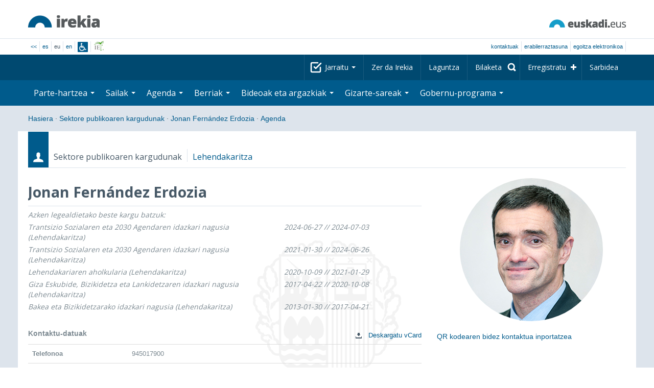

--- FILE ---
content_type: text/html; charset=utf-8
request_url: https://www.irekia.euskadi.eus/eu/politicians/59/events?day=1&month=7&year=2019
body_size: 11618
content:
<!DOCTYPE html>
<!-- paulirish.com/2008/conditional-stylesheets-vs-css-hacks-answer-neither/ -->
<!--[if lt IE 7]> <html class="no-js ie6 oldie" lang="eu"> <![endif]-->
<!--[if IE 7]>    <html class="no-js ie7 oldie" lang="eu"> <![endif]-->
<!--[if IE 8]>    <html class="no-js ie8 oldie" lang="eu"> <![endif]-->
<!--[if IE 9]>    <html class="no-js ie9" lang="eu"> <![endif]-->

<!-- Consider adding an manifest.appcache: h5bp.com/d/Offline -->
<!--[if gt IE 8]><!--> <html class="no-js" lang="eu"> <!--<![endif]-->
<head>
  <meta http-equiv="content-type" content="text/html; charset=UTF-8">
  <!-- <meta charset="utf-8"> -->
  <!-- <meta http-equiv="Content-Script-Type" content="text/javascript"> -->
  <!-- <meta http-equiv="Content-Style-Type" content="text/css"> -->
  <meta http-equiv="X-UA-Compatible" content="IE=edge">

  <meta name="Description" lang="eu" content="Eusko Jaurlaritza - Gobierno Vascon gardentasuna eta herritarren parte-hartzea">
  <meta name="Keywords" lang="eu" content="Euskadi, País Vasco, Eusko Jaurlaritza - Gobierno Vasco, transparencia, participación ciudadana, gobierno abierto, Irekia,    Eusko Jaurlaritza, Lehendakari, gardentasuna, herritarren parte-hartzea, gobernu irekia, Basque Country,    Basque Government, Open Government, Transparency">
  <meta name="author" content="Irekia">
  
  <meta name="csrf-token" content="60nK71IhVJn7_FzhVg6t0XnnOu61kE-S0rQfafG4REltbi9rwcCre0oVT8xSurlg40rKojCyObd3jjbCMww4SQ">
  <meta name="csrf-param" content="authenticity_token">

<script defer data-domain="irekia.euskadi.eus" src="https://ef820.efaber.net/js/plausible.js"></script>
<script defer data-domain="irekia.euskadi.eus" src="https://pl.irekia.euskadi.eus/js/plausible.js"></script>

  <!-- Mobile viewport optimized: j.mp/bplateviewport -->
  <meta name="viewport" content="width=1210">
  <meta name="theme-color" content="#EAEAEA">
  
  <meta property="fb:pages" content="1567494823469990">
  <meta property="fb:pages" content="416723460540">

  <meta name="mobile-web-app-capable" content="yes">
<meta name="application-name" content="Irekia">

<!-- Add to homescreen for Safari on iOS -->
<meta name="apple-mobile-web-app-capable" content="yes">
<meta name="apple-mobile-web-app-status-bar-style" content="black">
<meta name="apple-mobile-web-app-title" content="Irekia">
<link rel="apple-touch-icon" sizes="57x57" href="/assets/apple/apple-icon-57x57-be1d137ac222461c1bacb0c0e08088863aa79a318161b07a51dc89ff27e64e41.png">
<link rel="apple-touch-icon" sizes="60x60" href="/assets/apple/apple-icon-60x60-3ad1372ed821339690b2ab531ec990a1ba907f72935c3d6e79e691ee0be428df.png">
<link rel="apple-touch-icon" sizes="72x72" href="/assets/apple/apple-icon-72x72-1f62d24a0386e27fdfb6b0ca74e981fd6cb4930dda5b1252badc242601dd74fe.png">
<link rel="apple-touch-icon" sizes="76x76" href="/assets/apple/apple-icon-76x76-77092c93247c2715529c69a99b633ccaa2828c00e1179ec112a8ee6f33a8a969.png">
<link rel="apple-touch-icon" sizes="114x114" href="/assets/apple/apple-icon-114x114-022d4ff43f290b24885f2e40af5b06f24fe689a451c04dff2e17ac0eed937f00.png">
<link rel="apple-touch-icon" sizes="120x120" href="/assets/apple/apple-icon-120x120-534b4e86a1deea311e0b77e32f616e6a84ffa27ca7855a5b78e92eea5122f408.png">
<link rel="apple-touch-icon" sizes="144x144" href="/assets/apple/apple-icon-144x144-56226caf2f7c35c34584c5ac6badeb502b943a1f858ae14a67fdbd3cbe8c4650.png">
<link rel="apple-touch-icon" sizes="152x152" href="/assets/apple/apple-icon-152x152-ed34a64e71e27a04b265c0a737210d207ec49b1016c14b7517d9479a0ca3ccd2.png">
<link rel="apple-touch-icon" sizes="180x180" href="/assets/apple/apple-icon-180x180-d659c1f7ed312aa92b3a5e1e0779c80563acc1bfa3fcc5f1a4ae028e18259f02.png">
<link rel="icon" type="image/png" sizes="192x192"  href="/assets/apple/android-icon-192x192-4f3e938d9ff6d12e65f38e45c915224cb8059def4e914a52f26372aafe4d31a2.png">

  <title>Irekia Eusko Jaurlaritza - Gobierno Vasco :: Ekitaldiak Jonan Fernández Erdozia 2019-07-01</title>
  <link rel="shortcut icon" href="/assets/favicon-2d77853a4c7708ecf021941c0d854a6c4ff5b860bdd4aa8e98de83b9ae22ead4.ico">

  <link rel="stylesheet" href="/assets/application-64a10607cd2f7bce28398062bc5c549fc5134fa0a3aab9d492351a0c93804271.css" />
  <link rel="stylesheet" href="/assets/public/events-7d5423633363b3751ad4e2c253072f975606173b9fc37383e475899bfb8d3004.css" />
  <link rel="stylesheet" href="/assets/public/print-405c890ce808a6e9ea8b458f56ac898ef4f527104f5a181fa08abf4726feadff.css" media="print" />
  

  <script src="/assets/modernizr-2.6.2.min-e9773a69d4d509faccb3cab64446e38606ed4e0deb9b02318b36a5298f951e34.js"></script>
<script src="/assets/jquery-1.10.0.min-ec93424be84325aca725334dba51f7ca1b094d3db846c82666c819e996a124fc.js"></script>
  
    <script src="/assets/public/irekia_tracking-410207477df6aeb02b659efb5926ae57e89908974c154600340ee2cb9c3eade3.js"></script>

<!-- ANALYTICS initializaton -->
<script type="text/javascript">

  var Irekia = {};

  (function(i,s,o,g,r,a,m){i['GoogleAnalytcsObject']=r;i[r]=i[r]||function(){
    (i[r].q=i[r].q||[]).push(arguments)},i[r].l=1*new Date();a=s.createElement(o),
    m=s.getElementsByTagName(o)[0];a.async=1;a.src=g;m.parentNode.insertBefore(a,m)
    })(window,document,'script','//www.google-analytics.com/analytics.js','ga');
  
  
    ga('create', 'UA-10951282-1', 'auto');

  ga('send', 'pageview');
    
  ga('set', 'dimension1', 'Ciudadanos')
ga('set', 'dimension2', 'Agenda');
  
</script>


  
  
  

  <script src="https://insuit.net/i4tservice/insuit-app.js" async="async" type="text/javascript" data-insuit-id="insuit"></script>
</head>

<body>
  

  <div class="alert alert-warning alert-dismissable fade in text-center hidden donotprint" id="iexplorer_warning">
    <button class="close" data-dismiss="alert" aria-label="Close"><span aria-hidden="true">&times;</span></button>
    <p>Atari honek ez du bere funtzionamendu osoa bermatzen iExplorer nabigatzailearen bertsio desberdinetan. Edozein anormaltasun antzematen badu, mesedez, beste nabigatzaile bat erabil ezazu.</p>
  </div>
  
  <header>
    <div id='header_logos' class="container">
  <div class='row-fluid'>
    <a class="logo pull-left" href="/?locale=eu"><img alt="Irekia logo" src="/assets/logo-02aaf8760688708ce9d03974458c9119364c2320f2ebd4a0fffc0e184d546aed.png" /></a>
    <a class="net_logo pull-right" rel="external" href="https://www.euskadi.eus/hasiera/"><img alt="Euskadi.net" src="/assets/euskadi_eus_logo-55cd4f4b32e41d8d50fba0d52264d1df7dc4c66c9147e0f3b11c52377ed28a5e.png" /></a>
    
  </div>  
</div>
<div id='header_tools_container' class='fullcontainer'>
  <div id='header_tools' class="container">
    <ul class="languages pull-left">                    
      <li><a class="passive" href="/lang">&lt;&lt;</a></li>
        <li><a href="/es/politicians/59/events?day=1&amp;month=7&amp;year=2019">es</a></li>
        <li>eu</li>
        <li><a href="/en/politicians/59/events?day=1&amp;month=7&amp;year=2019">en</a></li>
        <li class='insuit'>
          <a id='insuit' rel='canonical' href='#'><span>Insuit</span></a>
        </li>
      <li class='lectura_facil eu'>
        <a href="/lf?locale=eu">
          <span>Irakurketa Erraza</span>
</a>      </li>
    </ul>
    <ul class="user_options pull-right">
        <li >
          <a data-popup="true" rel="external" href="https://www.euskadi.eus/kontaktua/-/harremanetan-jartzeko-internet-telefonoa-eta-aurrez-aurre/">Kontaktuak</a>
        </li>
        <li >
          <a data-popup="true" rel="external" href="https://www.euskadi.eus/eusko-jaurlaritza/-/erabilerraztasuna-euskadieus/">Erabilerraztasuna</a>
        </li>
        <li class=last>
          <a title="Eusko Jaurlaritza - Gobierno Vascoren izapideak ingurune seguruan" data-popup="true" rel="external" href="https://www.euskadi.eus/egoitza-elektronikoa/">egoitza elektronikoa</a>
        </li>
    </ul>
  </div>
</div>

    <nav id='nav_top' class='fullcontainer'>
  <div class='container'>
    <div class='navbar'>
      <div class='navbar-inner'>
        <ul class='nav pull-right'>
          <li class='dropdown nav_follow'>
            <a class="dropdown-toggle" data-toggle="dropdown" href="#">
              Jarraitu
              <b class='caret'></b>
</a>            <ul class='dropdown-menu follow_irekia'>
                <li><a class="x_twitter follow" rel="external" href="https://twitter.com/irekia"><span>Irekia Xen</span></a></li>
                <li><a class="facebook follow" rel="external" href="https://www.facebook.com/pages/Irekia/416723460540"><span>Irekia Facebooken</span></a></li>
                <li><a class="youtube follow" rel="external" href="https://www.youtube.com/irekia"><span>Irekia YouTuben</span></a></li>
                <li><a class="instagram follow" rel="external" href="https://www.instagram.com/irekiaejgv/"><span>Irekia Instagramen</span></a></li>
                <li><a class="linkedin follow" rel="external" href="https://es.linkedin.com/company/irekia-euskojaurlaritza-gobiernovasco"><span>Irekia Linkedinen</span></a></li>
                <li><a class="tiktok follow" rel="external" href="https://www.tiktok.com/@irekiaejgv"><span>Irekia TikToken</span></a></li>
                <li><a class="threads follow" rel="external" href="https://www.threads.net/@irekiaejgv"><span>Irekia Threadsen</span></a></li>
                <li><a class="gob_eus_x_twitter follow" rel="external" href="https://twitter.com/Gob_eus"><span>gob_eus Xen</span></a></li>
                <li><a class="gob_eus_facebook follow" rel="external" href="https://www.facebook.com/EuskoJaurlaritza"><span>gob_eus Facebooken</span></a></li>
                <li><a class="gob_eus_linkedin follow" rel="external" href="https://es.linkedin.com/company/eusko-jaurlaritza-gobierno-vasco"><span>gob_eus Linkedinen</span></a></li>
            </ul>
          </li>
          <li>
            <a href="/eu/site/page/about">Zer da Irekia</a>
          </li>
          <li>
            <a href="/eu/site/page/help">Laguntza</a>
          </li> 
          <li class='nav_search'>
            <a class="search_label" href="/eu/search/new"><span>Bilaketa</span></a>
            <form class="navbar-search search_form" style="display:none" role="search" action="/eu/search" accept-charset="UTF-8" method="post"><input type="hidden" name="authenticity_token" value="dG55C7Wl8QrIK9hp3B75iVTCLBS-aGGXP6BVZEhDU03jWzmYVIUkhjiti_3XYEgT5sPkeDKv6RJTvXwysD22aQ" autocomplete="off" />
              <input type="hidden" name="key" id="key" value="keyword" autocomplete="off" />
              <input type="hidden" name="new" id="new" value="true" autocomplete="off" />
              <input type="text" name="value" id="value" value="" aria-label="Bilaketa" />
              <input type="submit" name="commit" value="Bilatu" />
</form>          </li>
            <li class='dropdown nav_signup'>
              <a class="dropdown-toggle dropdown-remote register" data-source="/eu/people/intro" data-toggle="dropdown" href="/eu/people/intro">Erregistratu</a>
              <div class='dropdown-menu'>
                <div class='dropdown-menu-content container'>
                  <div class="spinner"><img alt="" src="/assets/ajax-loader-c6f6eb10a4472f02adf0f74f0805afb04a0bd0f4644a1eeff94d9b36d2ffeaf6.gif" /></div>
                </div>  
              </div>
            </li>
            <li class='dropdown nav_login'>
              <a class="dropdown-toggle dropdown-remote login" data-source="/eu/login" data-toggle="dropdown" href="/eu/login">Sarbidea</a>
              <div class='dropdown-menu'>
                <div class='dropdown-menu-content container'>
                  <div class="spinner"><img alt="" src="/assets/ajax-loader-c6f6eb10a4472f02adf0f74f0805afb04a0bd0f4644a1eeff94d9b36d2ffeaf6.gif" /></div>
                </div>  
              </div>
            </li>
        </ul>
      </div>
    </div>
  </div>
</nav>

    <nav role='navigation' id='nav_bottom' class='fullcontainer'>
  <div class='container'>
    <div class='navbar'>
      <div class='navbar-inner'>
        <ul class='nav pull-left'>
          <li class='dropdown proposals'>
            <a class="dropdown-toggle dropdown-remote proposals" data-source="/eu/proposals/summary" data-toggle="dropdown" id="proposalsDropdownMenuButton" aria-expanded="false" href="/eu/proposals">Parte-hartzea <b class='caret'></b></a>
            <div class='dropdown-menu proposals' aria-labelledby="proposalsDropdownMenuButton"> 
              <div class='dropdown-menu-content row-fluid'>
                <div class='span4'>
                  <ul class='nav-list'>
  <li><a href="/eu/proposals">Herritarren eskaerak</a></li>
  <li><a href="/eu/debates">Gobernuaren proposamenak</a></li>
  <li><a href="/eu/answers">Gobernuaren erantzunak</a></li>
  <li><a href="/eu/surveys">Inkestak</a></li>
  <li><a href="/eu/site/feeds">Albisteen RSS</a></li>
  <li><a href="/eu/pages/35812">Europan parte-hartzea</a>
  <li><a rel="external" target="_blank" href="http://www.ogp.euskadi.eus/hasiera/">OGP Euskadi</a>
</ul>

                </div>
                <div class='span8'>                  
                  <div class="spinner"><img alt="" src="/assets/ajax-loader-c6f6eb10a4472f02adf0f74f0805afb04a0bd0f4644a1eeff94d9b36d2ffeaf6.gif" /><span class="spinner_text">Azken eskaerak eta proposamenak kargatzen...</span></div>
                </div>
              </div>
            </div>
          </li>
          <li class='dropdown departments'>
            <a class="dropdown-toggle" data-toggle="dropdown" href="/eu/departments">Sailak <b class='caret'></b></a>
            <div class='dropdown-menu departments w-auto'>
              <div class='dropdown-menu-content'>
                <ul class='nav-list departments'>
                    <li class="text-nowrap"><a href="/eu/departments/118-lehendakaritza">Lehendakaritza</a></li>
                    <li class="text-nowrap"><a href="/eu/departments/119-kultura-eta-hizkuntza-politika">Kultura eta Hizkuntza Politika</a></li>
                    <li class="text-nowrap"><a href="/eu/departments/120-ekonomia-lana-eta-enplegua">Ekonomia, Lana eta Enplegua</a></li>
                    <li class="text-nowrap"><a href="/eu/departments/121-ogasun-eta-finantzak">Ogasun eta Finantzak</a></li>
                    <li class="text-nowrap"><a href="/eu/departments/122-gobernantza-administrazio-digitala-eta-autogobernua">Gobernantza, Administrazio Digitala eta Autogobernua</a></li>
                    <li class="text-nowrap"><a href="/eu/departments/123-industria-trantsizio-energetikoa-eta-jasangarritasuna">Industria, Trantsizio Energetikoa eta Jasangarritasuna</a></li>
                    <li class="text-nowrap"><a href="/eu/departments/124-segurtasuna">Segurtasuna</a></li>
                    <li class="text-nowrap"><a href="/eu/departments/125-hezkuntza">Hezkuntza</a></li>
                    <li class="text-nowrap"><a href="/eu/departments/126-etxebizitza-eta-hiri-agenda">Etxebizitza eta Hiri Agenda</a></li>
                    <li class="text-nowrap"><a href="/eu/departments/127-osasuna">Osasuna</a></li>
                    <li class="text-nowrap"><a href="/eu/departments/128-ongizatea-gazteria-eta-erronka-demografikoa">Ongizatea, Gazteria eta Erronka Demografikoa</a></li>
                    <li class="text-nowrap"><a href="/eu/departments/129-mugikortasun-jasangarria">Mugikortasun Jasangarria</a></li>
                    <li class="text-nowrap"><a href="/eu/departments/130-zientzia-unibertsitate-eta-berrikuntza">Zientzia, Unibertsitate eta Berrikuntza</a></li>
                    <li class="text-nowrap"><a href="/eu/departments/131-turismoa-merkataritza-eta-kontsumoa">Turismoa, Merkataritza eta Kontsumoa</a></li>
                    <li class="text-nowrap"><a href="/eu/departments/132-elikadura-landa-garapena-nekazaritza-eta-arrantza">Elikadura, Landa Garapena, Nekazaritza eta Arrantza</a></li>
                    <li class="text-nowrap"><a href="/eu/departments/133-justizia-eta-giza-eskubideak">Justizia eta Giza Eskubideak</a></li>
                  <li class="divider" style="background-color: transparent;">&nbsp;</li>
                  <li><a href="/eu/departments">Ikuspegi orokorra</a></li>
                  <li><a href="/eu/politicians">Sektore publikoaren kargudunak</a></li>
                </ul>
              </div>
            </div>
          </li>
          <li class='dropdown events'>
            <a class="dropdown-toggle dropdown-remote events" data-source="/eu/events/summary" data-toggle="dropdown" href="/eu/events">Agenda <b class='caret'></b></a>
            <div class='dropdown-menu events'> 
              <div class='dropdown-menu-content row-fluid'>
                <div class='span4'>
                    
<div class='calendar calendar_container '>
  <div class="content">
    <div class="clearfix">
      
              <div class="cal_nav">
        <ul class="month_names">
        <li class="prev_month_link"></li>
        <li class="current_month"><span class="current july"><span>2019 uztaila</span></span></li>
        <li class="next_month_link"></li>
        </ul>
        </div>
        <div class="cal_table_a">
        <div class="cal_table_b">
        <div class="cal_table_c">
        <div class="cal_table_d">
        <table class="calendar">
          <thead class="visually-hidden">
            <tr class="day_names"><th scope="col" class="monday"><abbr title="Astelehena">Astel</abbr></th><th scope="col" class="tuesday"><abbr title="Asteartea">Astear</abbr></th><th scope="col" class="wednesday"><abbr title="Asteazkena">Asteaz</abbr></th><th scope="col" class="thursday"><abbr title="Osteguna">Oste</abbr></th><th scope="col" class="friday"><abbr title="Ostirala">Osti</abbr></th><th scope="col" class="saturday"><abbr title="Larunbata">Lar</abbr></th><th scope="col" class="sunday"><abbr title="Igandea">Igan</abbr></th></tr>
          </thead>
          <tbody>
            <tr><td class="day normalDay empty day1" id="d1_7"><div class="day_number"><a class="day_number" href="/eu/politicians/59/events?day=1&amp;month=7&amp;year=2019#middle">1</a></div></td><td class="day normalDay empty day2" id="d2_7"><div class="day_number"><a class="day_number" href="/eu/politicians/59/events?day=2&amp;month=7&amp;year=2019#middle">2</a></div></td><td class="day normalDay f1to3events day3" id="d3_7"><div class="day_number"><a class="day_number" href="/eu/politicians/59/events?day=3&amp;month=7&amp;year=2019#middle">3</a></div><div class="events"><a href="/eu/events?day=3&amp;month=7&amp;politician_id=59&amp;year=2019">ekitaldi 1</a></div></td><td class="day normalDay empty day4" id="d4_7"><div class="day_number"><a class="day_number" href="/eu/politicians/59/events?day=4&amp;month=7&amp;year=2019#middle">4</a></div></td><td class="day normalDay empty day5" id="d5_7"><div class="day_number"><a class="day_number" href="/eu/politicians/59/events?day=5&amp;month=7&amp;year=2019#middle">5</a></div></td><td class="day weekend empty day6" id="d6_7"><div class="day_number"><a class="day_number" href="/eu/politicians/59/events?day=6&amp;month=7&amp;year=2019#middle">6</a></div></td><td class="day weekend empty day0" id="d7_7"><div class="day_number"><a class="day_number" href="/eu/politicians/59/events?day=7&amp;month=7&amp;year=2019#middle">7</a></div></td></tr><tr><td class="day normalDay empty day1" id="d8_7"><div class="day_number"><a class="day_number" href="/eu/politicians/59/events?day=8&amp;month=7&amp;year=2019#middle">8</a></div></td><td class="day normalDay empty day2" id="d9_7"><div class="day_number"><a class="day_number" href="/eu/politicians/59/events?day=9&amp;month=7&amp;year=2019#middle">9</a></div></td><td class="day normalDay empty day3" id="d10_7"><div class="day_number"><a class="day_number" href="/eu/politicians/59/events?day=10&amp;month=7&amp;year=2019#middle">10</a></div></td><td class="day normalDay empty day4" id="d11_7"><div class="day_number"><a class="day_number" href="/eu/politicians/59/events?day=11&amp;month=7&amp;year=2019#middle">11</a></div></td><td class="day normalDay f1to3events day5" id="d12_7"><div class="day_number"><a class="day_number" href="/eu/politicians/59/events?day=12&amp;month=7&amp;year=2019#middle">12</a></div><div class="events"><a href="/eu/events?day=12&amp;month=7&amp;politician_id=59&amp;year=2019">ekitaldi 1</a></div></td><td class="day weekend empty day6" id="d13_7"><div class="day_number"><a class="day_number" href="/eu/politicians/59/events?day=13&amp;month=7&amp;year=2019#middle">13</a></div></td><td class="day weekend empty day0" id="d14_7"><div class="day_number"><a class="day_number" href="/eu/politicians/59/events?day=14&amp;month=7&amp;year=2019#middle">14</a></div></td></tr><tr><td class="day normalDay f1to3events day1" id="d15_7"><div class="day_number"><a class="day_number" href="/eu/politicians/59/events?day=15&amp;month=7&amp;year=2019#middle">15</a></div><div class="events"><a href="/eu/events?day=15&amp;month=7&amp;politician_id=59&amp;year=2019">2 ekitaldi </a></div></td><td class="day normalDay empty day2" id="d16_7"><div class="day_number"><a class="day_number" href="/eu/politicians/59/events?day=16&amp;month=7&amp;year=2019#middle">16</a></div></td><td class="day normalDay empty day3" id="d17_7"><div class="day_number"><a class="day_number" href="/eu/politicians/59/events?day=17&amp;month=7&amp;year=2019#middle">17</a></div></td><td class="day normalDay empty day4" id="d18_7"><div class="day_number"><a class="day_number" href="/eu/politicians/59/events?day=18&amp;month=7&amp;year=2019#middle">18</a></div></td><td class="day normalDay empty day5" id="d19_7"><div class="day_number"><a class="day_number" href="/eu/politicians/59/events?day=19&amp;month=7&amp;year=2019#middle">19</a></div></td><td class="day weekend empty day6" id="d20_7"><div class="day_number"><a class="day_number" href="/eu/politicians/59/events?day=20&amp;month=7&amp;year=2019#middle">20</a></div></td><td class="day weekend empty day0" id="d21_7"><div class="day_number"><a class="day_number" href="/eu/politicians/59/events?day=21&amp;month=7&amp;year=2019#middle">21</a></div></td></tr><tr><td class="day normalDay empty day1" id="d22_7"><div class="day_number"><a class="day_number" href="/eu/politicians/59/events?day=22&amp;month=7&amp;year=2019#middle">22</a></div></td><td class="day normalDay empty day2" id="d23_7"><div class="day_number"><a class="day_number" href="/eu/politicians/59/events?day=23&amp;month=7&amp;year=2019#middle">23</a></div></td><td class="day normalDay empty day3" id="d24_7"><div class="day_number"><a class="day_number" href="/eu/politicians/59/events?day=24&amp;month=7&amp;year=2019#middle">24</a></div></td><td class="day normalDay empty day4" id="d25_7"><div class="day_number"><a class="day_number" href="/eu/politicians/59/events?day=25&amp;month=7&amp;year=2019#middle">25</a></div></td><td class="day normalDay empty day5" id="d26_7"><div class="day_number"><a class="day_number" href="/eu/politicians/59/events?day=26&amp;month=7&amp;year=2019#middle">26</a></div></td><td class="day weekend empty day6" id="d27_7"><div class="day_number"><a class="day_number" href="/eu/politicians/59/events?day=27&amp;month=7&amp;year=2019#middle">27</a></div></td><td class="day weekend empty day0" id="d28_7"><div class="day_number"><a class="day_number" href="/eu/politicians/59/events?day=28&amp;month=7&amp;year=2019#middle">28</a></div></td></tr><tr><td class="day normalDay empty day1" id="d29_7"><div class="day_number"><a class="day_number" href="/eu/politicians/59/events?day=29&amp;month=7&amp;year=2019#middle">29</a></div></td><td class="day normalDay empty day2" id="d30_7"><div class="day_number"><a class="day_number" href="/eu/politicians/59/events?day=30&amp;month=7&amp;year=2019#middle">30</a></div></td><td class="day normalDay empty day3" id="d31_7"><div class="day_number"><a class="day_number" href="/eu/politicians/59/events?day=31&amp;month=7&amp;year=2019#middle">31</a></div></td><td class="day otherMonth normalDay empty day4" id="d1_8"><div class="day_number"><a class="day_number" href="/eu/politicians/59/events?day=1&amp;month=8&amp;year=2019#middle">1</a></div></td><td class="day otherMonth normalDay empty day5" id="d2_8"><div class="day_number"><a class="day_number" href="/eu/politicians/59/events?day=2&amp;month=8&amp;year=2019#middle">2</a></div></td><td class="day otherMonth weekend empty day6" id="d3_8"><div class="day_number"><a class="day_number" href="/eu/politicians/59/events?day=3&amp;month=8&amp;year=2019#middle">3</a></div></td><td class="day otherMonth weekend empty day0" id="d4_8"><div class="day_number"><a class="day_number" href="/eu/politicians/59/events?day=4&amp;month=8&amp;year=2019#middle">4</a></div></td></tr>
          </tbody>
        </table>
        </div>
        </div>
        </div>
        </div>
        <div class="cal_nav bottom">
        <ul class="month_names">
        <li class="prev_month_link"></li>
        <li class="current_month"><span class="current july"><span>2019 uztaila</span></span></li>
        <li class="next_month_link"></li>
        </ul>
        </div>

    </div>
  </div>  


</div>  


                </div>
                <div class='span8'>                  
                  <div class="spinner"><img alt="" src="/assets/ajax-loader-c6f6eb10a4472f02adf0f74f0805afb04a0bd0f4644a1eeff94d9b36d2ffeaf6.gif" /><span class="spinner_text">Datozen gertaerak kargatzen...</span></div>
                </div>
              </div>
            </div>
          </li>
          <li class='dropdown news'>
            <a class="dropdown-toggle dropdown-remote news" data-source="/eu/news/summary" data-toggle="dropdown" href="/eu/news">Berriak <b class='caret'></b></a>
            <div class='dropdown-menu news'> 
              <div class='dropdown-menu-content row-fluid'>
                <div class='span5'>
                  <div class='menu_heading'>Kontsultatu berriak sailka</div>
<ul class='nav-list departments'>
    <li><a href="/eu/departments/118/news#middle">Lehendakaritza</a></li>
    <li><a href="/eu/departments/119/news#middle">Kultura eta Hizkuntza Politika</a></li>
    <li><a href="/eu/departments/120/news#middle">Ekonomia, Lana eta Enplegua</a></li>
    <li><a href="/eu/departments/121/news#middle">Ogasun eta Finantzak</a></li>
    <li><a href="/eu/departments/122/news#middle">Gobernantza, Administrazio Digitala eta Autogobernua</a></li>
    <li><a href="/eu/departments/123/news#middle">Industria, Trantsizio Energetikoa eta Jasangarritasuna</a></li>
    <li><a href="/eu/departments/124/news#middle">Segurtasuna</a></li>
    <li><a href="/eu/departments/125/news#middle">Hezkuntza</a></li>
    <li><a href="/eu/departments/126/news#middle">Etxebizitza eta Hiri Agenda</a></li>
    <li><a href="/eu/departments/127/news#middle">Osasuna</a></li>
    <li><a href="/eu/departments/128/news#middle">Ongizatea, Gazteria eta Erronka Demografikoa</a></li>
    <li><a href="/eu/departments/129/news#middle">Mugikortasun Jasangarria</a></li>
    <li><a href="/eu/departments/130/news#middle">Zientzia, Unibertsitate eta Berrikuntza</a></li>
    <li><a href="/eu/departments/131/news#middle">Turismoa, Merkataritza eta Kontsumoa</a></li>
    <li><a href="/eu/departments/132/news#middle">Elikadura, Landa Garapena, Nekazaritza eta Arrantza</a></li>
    <li><a href="/eu/departments/133/news#middle">Justizia eta Giza Eskubideak</a></li>
</ul>

<ul class='nav-list departments'>
    <li>
      <a href="/eu/search/1060990">
        <img style="max-height: 20px" alt="" src="/assets/logos/kpe_logo-5138682b346c655008cbf2d6d29cc9706e36991e58b4c32bfb10d3b0217cddc3.png" />
        Pliken irekiera
</a>    </li>
  <li><a href="/eu/bulletin_subscriptions">Berrien buletineko harpidetza</a></li>
</ul>

                </div>
                <div class='span7'>                  
                  <div class="spinner"><img alt="" src="/assets/ajax-loader-c6f6eb10a4472f02adf0f74f0805afb04a0bd0f4644a1eeff94d9b36d2ffeaf6.gif" /><span class="spinner_text">Azken berriak kargatzen...</span></div>
                </div>
              </div>
            </div>
          </li>
          <li class='dropdown videos_photos'>
            <a class="dropdown-toggle dropdown-remote videos" data-source="/eu/web_tv/summary" data-toggle="dropdown" href="/eu/web_tv">Bideoak eta argazkiak <b class='caret'></b></a>
            <div class='dropdown-menu videos_photos pull-right'> 
              <div class='dropdown-menu-content row-fluid'>
                <div class='span4'>
                  <ul class='nav-list'>
  <li><a href="/eu/web_tv">Bideoak</a></li>
  <li class='indented'><a href="/eu/web_tv/closed_captions">Azpititulatutako bideoak (beta)</a></li>
  <li><a href="/eu/albums">Argazkiak</a></li>
  <!--<li></li>
  <li></li>
  <li></li>-->
</ul>

                </div>
                <div class='span8'>                  
                  <div class="spinner"><img alt="" src="/assets/ajax-loader-c6f6eb10a4472f02adf0f74f0805afb04a0bd0f4644a1eeff94d9b36d2ffeaf6.gif" /><span class="spinner_text">Erreportai nabarmenduak kargatzen...</span></div>
                </div>
              </div>
            </div>
          </li>
          <li class='dropdown snetworks'>
            <a class="dropdown-toggle dropdown-link" data-toggle="dropdown" href="/eu/site/snetworking">Gizarte-sareak <b class='caret'></b></a>
            <div class='dropdown-menu snetworks pull-right'>
              <div class='dropdown-menu-content row-fluid'>
                <div class='span4'>
                  <ul class='nav-list'>
                    <li><a href="/eu/site/snetworking">Presentzia sareetan</a></li>
                    <!--<li></li>-->
                    <li><a href="/eu/site/page/mobile_apps">Mugikorretarako app-ak</a></li>
                  </ul>
                </div>
                <div class='span8'>
                  <div class='description'>
                    <p>Sare sozialen erabileraz eta garrantziaz ohartuta gaudela, Euskadin argitaratzen dena jasotzen dugu hementxe, bertan aipatutako ataletan sailkatuta.</p>
                  </div>
                </div>
              </div>
            </div>
          </li>
          <!--<li class='programa'>
          </li>-->
          <li class='dropdown programa'>
            <a class="dropdown-toggle dropdown-link" data-toggle="dropdown" href="/eu/site/page/programa_gobierno">Gobernu-programa <b class='caret'></b></a>
            <div class='dropdown-menu programa pull-right w-auto'>
              <div class='dropdown-menu-content row-fluid'>
                <ul class='nav-list'>
                  <li><span>Gobernu-programa: </span></li>
                  <li class='indented-with-bullet'><a rel="external" href="https://programa.irekia.euskadi.eus/?locale=eu">Jarduera-segimendua</a></li>
                  <li class='indented-with-bullet'><a href="https://bideoak2.euskadi.eus/paginas/page_98299/2024-2028_Gobernu_Programa_eu.pdf">Gobernu-programa (PDF)</a></li>
                  <!--<li class='indented-with-bullet'></li>-->
                  <li class='indented-with-bullet text-nowrap'><a rel="external" href="https://bideoak2.euskadi.eus/paginas/page_98299/LF_Programa_Gobierno_eu.pdf">Gobernu-Programa - Irakurketa Erraza (PDF)</a></li>
                  <!--<li class='indented'></li>
                  <li class='indented'></li>
                  <li class='indented'></li>-->
                  <li><a rel="external" href="https://www.euskadi.eus/web01-s1leheko/eu/?r01kQry=tC:euskadi;tF:planificacion_gobierno;tT:plan_gubernamental;m:contentName.LIKE._planest_xiileg,documentLanguage.EQ.eu;o:contentName.ASC;p:Inter">Plangintza estrategikoa</a></li>
                  <li><a rel="external" href="https://www.euskadi.eus/web01-s1leheko/eu/?r01kQry=tC:euskadi;tF:planificacion_gobierno;tT:proyecto_ley;m:contentName.LIKE._pley_xiileg,documentLanguage.EQ.eu;o:contentName.ASC;p:Inter">Legegintza programa</a></li> 
                  <!--<li></li>-->
                  <li><a rel="external" href="https://www.euskadi.eus/aurreko-legealdietako-planifikazioa/web01-s1leheko/eu/">Aurreko legealdietako planifikazioa</a></li>
                  <!--<li><span>: </span></li>-->
                  <!--<li class='indented-with-bullet'></li>-->
                  <!--<li class='indented-with-bullet'></li>-->
                  <!--<li class='indented-with-bullet'></li>-->
                  <!--<li class='indented-with-bullet'></li>-->
                </ul>
              </div>
            </div>
          </li>
        </ul>
      </div>
    </div>
  </div>
</nav>

  </header>
  
  <div id="main" class="fullcontainer events index">
    
<div class="breadcrumbs container">
  <ul>
    <li><a href="/?locale=eu">Hasiera</a> <span class="divider">&middot;</span></li>
      <li><a href="/eu/politicians">Sektore publikoaren kargudunak</a> <span class="divider">&middot;</span></li>
      <li><a href="/eu/politicians/59-jonan-fernandez-erdozia">Jonan Fernández Erdozia</a> <span class="divider">&middot;</span></li>
      <li class="active"><a href="/eu/politicians/59-jonan-fernandez-erdozia/events">Agenda</a></li>
  </ul>
</div>


      
<div class='section container politicians summary intro'>
  
<div class='context'>
  <span class="ribbon politicians"></span>
  <span class='type'>Sektore publikoaren kargudunak</span>
  <span class="area"><a href="/eu/departments/118-lehendakaritza">Lehendakaritza</a></span>
</div>

  <div class='section_main row-fluid'>
    <div class='section_content span8'>
      <div class='politicians summary'>
        <h1 class='title'>Jonan Fernández Erdozia</h1>
          <div class='position'>
            <table class="table">
              <thead class="visually-hidden">
                <tr>
                  <th>Karguak</th>
                  <th>Hasiera data - Bukaera data</th>
                </tr>
              </thead>
              
                <tr class="old_appointment">
                  <td>Azken legealdietako beste kargu batzuk: </td>
                  <td>&nbsp;</td>
                </tr>
                <tr class="old_appointment">
  <td class="role_name">
    Trantsizio Sozialaren eta 2030 Agendaren idazkari nagusia
     (Lehendakaritza)    
  </td>  
  <td class="dates">
       2024-06-27 // 2024-07-03
  </td>
</tr><tr class="old_appointment">
  <td class="role_name">
    Trantsizio Sozialaren eta 2030 Agendaren idazkari nagusia
     (Lehendakaritza)    
  </td>  
  <td class="dates">
       2021-01-30 // 2024-06-26
  </td>
</tr><tr class="old_appointment">
  <td class="role_name">
    Lehendakariaren aholkularia
     (Lehendakaritza)    
  </td>  
  <td class="dates">
       2020-10-09 // 2021-01-29
  </td>
</tr><tr class="old_appointment">
  <td class="role_name">
    Giza Eskubide, Bizikidetza eta Lankidetzaren idazkari nagusia
     (Lehendakaritza)    
  </td>  
  <td class="dates">
       2017-04-22 // 2020-10-08
  </td>
</tr><tr class="old_appointment">
  <td class="role_name">
    Bakea eta Bizikidetzarako idazkari nagusia
     (Lehendakaritza)    
  </td>  
  <td class="dates">
       2013-01-30 // 2017-04-21
  </td>
</tr>
            </table>
          </div>
        <div class='text'>
          <p></p>
        </div>

          <div class="politician_contact_data">
            <span>Kontaktu-datuak</span>
            <div class="politician_vcard">
              <a href="/eu/politicians/59.vcf">
                <img alt="VCard" src="/assets/icons/sidebar_downloads-a481b478c0bba326e65e67b28cc2c2750692e624c75b5d3c8e3f5ffc0452b8c4.png" />
                Deskargatu vCard
</a>            </div>
            
            <table class="table">
                <tr>
                  <th>Telefonoa</th>
                  <td>945017900</td>
                </tr>
                <tr>
                  <th>Helbidea</th>
                  <td><p>Navarra, 2<br>01007, Vitoria-Gasteiz, Araba/Álava</p></td>
                </tr>
            </table>
          </div>
        
          <div class="politician_cv">
    <span>Curriculum Vitae:</span>
    <ul id="politician_cvs">
        <li>
          <div class="icon pdf"></div>
          <a title="fernandez_erdozia_jonan_eu.pdf" class="download" target="_blank" href="/api/politicians/59/cv?locale=eu">fernandez_erdozia_jonan_eu.pdf</a>
          <span class="footer">200 KB (pdf)</span>
        </li>
    </ul>
  </div>

      </div>
    </div>
    <div class='section_aside span4'>
      <div class='aside_module politician_avatar'>
        <a href="https://www.irekia.euskadi.eus/eu/politicians/59-jonan-fernandez-erdozia"><img class="avatar big_280" alt="Argazkia Jonan Fernández Erdozia" src="/api/politicians/59-jonan-fernandez-erdozia/photo" /><span class="ieframe"> </span></a>
      </div>
        <div class="politician_qrcode">
          <a data-toggle="collapse" href="#politician_qrcode">QR kodearen bidez kontaktua inportatzea</a>
          <div id="politician_qrcode" class="collapse">
            <div class="politician_qrcode_title">Eskaneatu ondoko kodea kargu hau zure kontaktuei gehitzeko (vCard)
            </div>
            <img alt="VCard" src="/qr_codes/politicians/59.png" />
          </div>
        </div>
    </div>
  </div>
</div>

  <div class='nav_middle politician_nav container' id='middle'>
  <div class='row-fluid'>
    <div class='span12 tabs_container'>
      <ul class='nav nav-tabs nav_middle_tabs politician_tabs'>
        <li class="">
          <a href="/eu/politicians/59-jonan-fernandez-erdozia/news#middle">BERRIAK</a>
        </li>
        <li class="active">
          <a href="/eu/politicians/59-jonan-fernandez-erdozia/events#middle">EKITALDIAK</a>
        </li>
        <li class="">
          <a href="/eu/politicians/59-jonan-fernandez-erdozia/videos#middle">BIDEOAK</a>
        </li>
        <li class="">
          <a href="/eu/politicians/59-jonan-fernandez-erdozia/albums#middle">ALBUMAK</a>
        </li>
        <li class="">
        <a href="/eu/politicians/59/grafikoak_resources#middle">DATU EKONOMIKOAK</a>
        </li>
      </ul>
    </div>
  </div>
  
</div>



<div class='section container events index'>
  
  <div class='section_main row-fluid'>
    <div class="section_content span8">
      <div class="events index">
        <h1 class='section_heading'>Ekitaldiak Jonan Fernández Erdozia 2019-07-01</h1>
        
<div class='filtered_content' id="filtered_content">
    <div class='well'>
      Ez dago ekitaldirik
    </div>
</div>

      </div>


      
      
    </div>

    <div class='section_aside span4'>
      
<div class='calendar calendar_container aside_module'>
  <div class="content">
    <div class="clearfix">
      
              <div class="cal_nav">
        <ul class="month_names">
        <li class="prev_month_link"><span class="previous june"><a class="change_month" href="/eu/events/calendar?month=6&amp;politician_id=59&amp;year=2019#middle"><span>Aurreko hilabetea</span></a></span></li>
        <li class="current_month"><span class="current july"><span>2019 uztaila</span></span></li>
        <li class="next_month_link"><span class="next august"><a class="change_month" href="/eu/events/calendar?month=8&amp;politician_id=59&amp;year=2019#middle"><span>Hurrengo hilabetea</span></a></span></li>
        </ul>
        </div>
        <div class="cal_table_a">
        <div class="cal_table_b">
        <div class="cal_table_c">
        <div class="cal_table_d">
        <table class="calendar">
          <thead class="visually-hidden">
            <tr class="day_names"><th scope="col" class="monday"><abbr title="Astelehena">Astel</abbr></th><th scope="col" class="tuesday"><abbr title="Asteartea">Astear</abbr></th><th scope="col" class="wednesday"><abbr title="Asteazkena">Asteaz</abbr></th><th scope="col" class="thursday"><abbr title="Osteguna">Oste</abbr></th><th scope="col" class="friday"><abbr title="Ostirala">Osti</abbr></th><th scope="col" class="saturday"><abbr title="Larunbata">Lar</abbr></th><th scope="col" class="sunday"><abbr title="Igandea">Igan</abbr></th></tr>
          </thead>
          <tbody>
            <tr><td class="day normalDay empty day1" id="d1_7"><div class="day_number"><a class="day_number" href="/eu/politicians/59/events?day=1&amp;month=7&amp;year=2019#middle">1</a></div></td><td class="day normalDay empty day2" id="d2_7"><div class="day_number"><a class="day_number" href="/eu/politicians/59/events?day=2&amp;month=7&amp;year=2019#middle">2</a></div></td><td class="day normalDay f1to3events day3" id="d3_7"><div class="day_number"><a class="day_number" href="/eu/politicians/59/events?day=3&amp;month=7&amp;year=2019#middle">3</a></div><div class="events"><a href="/eu/events?day=3&amp;month=7&amp;politician_id=59&amp;year=2019">ekitaldi 1</a></div></td><td class="day normalDay empty day4" id="d4_7"><div class="day_number"><a class="day_number" href="/eu/politicians/59/events?day=4&amp;month=7&amp;year=2019#middle">4</a></div></td><td class="day normalDay empty day5" id="d5_7"><div class="day_number"><a class="day_number" href="/eu/politicians/59/events?day=5&amp;month=7&amp;year=2019#middle">5</a></div></td><td class="day weekend empty day6" id="d6_7"><div class="day_number"><a class="day_number" href="/eu/politicians/59/events?day=6&amp;month=7&amp;year=2019#middle">6</a></div></td><td class="day weekend empty day0" id="d7_7"><div class="day_number"><a class="day_number" href="/eu/politicians/59/events?day=7&amp;month=7&amp;year=2019#middle">7</a></div></td></tr><tr><td class="day normalDay empty day1" id="d8_7"><div class="day_number"><a class="day_number" href="/eu/politicians/59/events?day=8&amp;month=7&amp;year=2019#middle">8</a></div></td><td class="day normalDay empty day2" id="d9_7"><div class="day_number"><a class="day_number" href="/eu/politicians/59/events?day=9&amp;month=7&amp;year=2019#middle">9</a></div></td><td class="day normalDay empty day3" id="d10_7"><div class="day_number"><a class="day_number" href="/eu/politicians/59/events?day=10&amp;month=7&amp;year=2019#middle">10</a></div></td><td class="day normalDay empty day4" id="d11_7"><div class="day_number"><a class="day_number" href="/eu/politicians/59/events?day=11&amp;month=7&amp;year=2019#middle">11</a></div></td><td class="day normalDay f1to3events day5" id="d12_7"><div class="day_number"><a class="day_number" href="/eu/politicians/59/events?day=12&amp;month=7&amp;year=2019#middle">12</a></div><div class="events"><a href="/eu/events?day=12&amp;month=7&amp;politician_id=59&amp;year=2019">ekitaldi 1</a></div></td><td class="day weekend empty day6" id="d13_7"><div class="day_number"><a class="day_number" href="/eu/politicians/59/events?day=13&amp;month=7&amp;year=2019#middle">13</a></div></td><td class="day weekend empty day0" id="d14_7"><div class="day_number"><a class="day_number" href="/eu/politicians/59/events?day=14&amp;month=7&amp;year=2019#middle">14</a></div></td></tr><tr><td class="day normalDay f1to3events day1" id="d15_7"><div class="day_number"><a class="day_number" href="/eu/politicians/59/events?day=15&amp;month=7&amp;year=2019#middle">15</a></div><div class="events"><a href="/eu/events?day=15&amp;month=7&amp;politician_id=59&amp;year=2019">2 ekitaldi </a></div></td><td class="day normalDay empty day2" id="d16_7"><div class="day_number"><a class="day_number" href="/eu/politicians/59/events?day=16&amp;month=7&amp;year=2019#middle">16</a></div></td><td class="day normalDay empty day3" id="d17_7"><div class="day_number"><a class="day_number" href="/eu/politicians/59/events?day=17&amp;month=7&amp;year=2019#middle">17</a></div></td><td class="day normalDay empty day4" id="d18_7"><div class="day_number"><a class="day_number" href="/eu/politicians/59/events?day=18&amp;month=7&amp;year=2019#middle">18</a></div></td><td class="day normalDay empty day5" id="d19_7"><div class="day_number"><a class="day_number" href="/eu/politicians/59/events?day=19&amp;month=7&amp;year=2019#middle">19</a></div></td><td class="day weekend empty day6" id="d20_7"><div class="day_number"><a class="day_number" href="/eu/politicians/59/events?day=20&amp;month=7&amp;year=2019#middle">20</a></div></td><td class="day weekend empty day0" id="d21_7"><div class="day_number"><a class="day_number" href="/eu/politicians/59/events?day=21&amp;month=7&amp;year=2019#middle">21</a></div></td></tr><tr><td class="day normalDay empty day1" id="d22_7"><div class="day_number"><a class="day_number" href="/eu/politicians/59/events?day=22&amp;month=7&amp;year=2019#middle">22</a></div></td><td class="day normalDay empty day2" id="d23_7"><div class="day_number"><a class="day_number" href="/eu/politicians/59/events?day=23&amp;month=7&amp;year=2019#middle">23</a></div></td><td class="day normalDay empty day3" id="d24_7"><div class="day_number"><a class="day_number" href="/eu/politicians/59/events?day=24&amp;month=7&amp;year=2019#middle">24</a></div></td><td class="day normalDay empty day4" id="d25_7"><div class="day_number"><a class="day_number" href="/eu/politicians/59/events?day=25&amp;month=7&amp;year=2019#middle">25</a></div></td><td class="day normalDay empty day5" id="d26_7"><div class="day_number"><a class="day_number" href="/eu/politicians/59/events?day=26&amp;month=7&amp;year=2019#middle">26</a></div></td><td class="day weekend empty day6" id="d27_7"><div class="day_number"><a class="day_number" href="/eu/politicians/59/events?day=27&amp;month=7&amp;year=2019#middle">27</a></div></td><td class="day weekend empty day0" id="d28_7"><div class="day_number"><a class="day_number" href="/eu/politicians/59/events?day=28&amp;month=7&amp;year=2019#middle">28</a></div></td></tr><tr><td class="day normalDay empty day1" id="d29_7"><div class="day_number"><a class="day_number" href="/eu/politicians/59/events?day=29&amp;month=7&amp;year=2019#middle">29</a></div></td><td class="day normalDay empty day2" id="d30_7"><div class="day_number"><a class="day_number" href="/eu/politicians/59/events?day=30&amp;month=7&amp;year=2019#middle">30</a></div></td><td class="day normalDay empty day3" id="d31_7"><div class="day_number"><a class="day_number" href="/eu/politicians/59/events?day=31&amp;month=7&amp;year=2019#middle">31</a></div></td><td class="day otherMonth normalDay empty day4" id="d1_8"><div class="day_number"><a class="day_number" href="/eu/politicians/59/events?day=1&amp;month=8&amp;year=2019#middle">1</a></div></td><td class="day otherMonth normalDay empty day5" id="d2_8"><div class="day_number"><a class="day_number" href="/eu/politicians/59/events?day=2&amp;month=8&amp;year=2019#middle">2</a></div></td><td class="day otherMonth weekend empty day6" id="d3_8"><div class="day_number"><a class="day_number" href="/eu/politicians/59/events?day=3&amp;month=8&amp;year=2019#middle">3</a></div></td><td class="day otherMonth weekend empty day0" id="d4_8"><div class="day_number"><a class="day_number" href="/eu/politicians/59/events?day=4&amp;month=8&amp;year=2019#middle">4</a></div></td></tr>
          </tbody>
        </table>
        </div>
        </div>
        </div>
        </div>
        <div class="cal_nav bottom">
        <ul class="month_names">
        <li class="prev_month_link"><span class="previous june"><a class="change_month" href="/eu/events/calendar?month=6&amp;politician_id=59&amp;year=2019#middle"><span>Aurreko hilabetea</span></a></span></li>
        <li class="current_month"><span class="current july"><span>2019 uztaila</span></span></li>
        <li class="next_month_link"><span class="next august"><a class="change_month" href="/eu/events/calendar?month=8&amp;politician_id=59&amp;year=2019#middle"><span>Hurrengo hilabetea</span></a></span></li>
        </ul>
        </div>

    </div>
  </div>  

    <div class='loading_overlay' style='display:none'>
      <img alt="" src="/assets/ajax-loader-c6f6eb10a4472f02adf0f74f0805afb04a0bd0f4644a1eeff94d9b36d2ffeaf6.gif" />
    </div>

    <script type='text/javascript'>
      $(document).ready(function(){
        calendarNavigation.init();
      });
    </script>

</div>  

    </div>
  </div>
</div>



    <!-- This elements must be included in order to enable window login -->
    <div id='iddle_container' style='display:none'>
      <div class='spinner donotprint'>
        <img alt="" src="/assets/ajax-loader-c6f6eb10a4472f02adf0f74f0805afb04a0bd0f4644a1eeff94d9b36d2ffeaf6.gif" />
      </div>
    </div>

    <div class='donotprint'>
      <a id="login_window_link" style="display:none" target="_blank" title="Irekia embed login" href="/eu/embed/login?irekia=1&amp;return_to=%2Feu%2Fembed%2Flogged">Irekia embed login</a>
    </div>
  </div>
  
  <footer>
  <div id='banners' class="container donotprint">
    <div class='row-fluid'>
      
  <div class='item span2'>
    <a class="gida_en" rel="external" title="Euskadiko Gobernu Irekirako III. Ekintza Plana 2025-2028" href="/eu/click/137/banner"><img alt="" src="/uploads/banners/137/eu/plan_170x110_eus.png" />Euskadiko Gobernu Irekirako III. Ekintza Plana 2025-2028</a>
  </div>

  <div class='item span2'>
    <a class="gida_en" rel="external" title="2030 Euskal Enplegu-Estrategia" href="/eu/click/133/banner"><img alt="" src="/uploads/banners/133/eu/Estrategia_Vasca_Empleo_2023_eu.PNG" />2030 Euskal Enplegu-Estrategia</a>
  </div>

  <div class='item span2'>
    <a class="gida_en" rel="external" title="2024-2028  Gobernu Programa" href="/eu/click/121/banner"><img alt="" src="/uploads/banners/121/eu/Gobernu_Programa.PNG" />2024-2028  Gobernu Programa</a>
  </div>

  <div class='item span2'>
    <a class="gida_en" rel="external" title="Euskadiko  Osasun Plana 2030" href="/eu/click/77/banner"><img alt="" src="/uploads/banners/77/eu/Plan_salud_2023_eu.jpg" />Euskadiko  Osasun Plana 2030</a>
  </div>

  <div class='item span2'>
    <a class="gida_en" rel="external" title="Kultura 2028 Plan Estrategikoa" href="/eu/click/64/banner"><img alt="" src="/uploads/banners/64/eu/kultura.jpg" />Kultura 2028 Plan Estrategikoa</a>
  </div>

  <div class='item span2'>
    <a class="gida_en" rel="external" title="Euskadiko Aurrekontu Orokorrak" href="/eu/click/52/banner"><img alt="" src="/uploads/banners/52/eu/WEB_EJ-GV-AURREKONTUAK.png" />Euskadiko Aurrekontu Orokorrak</a>
  </div>

    </div>
  </div>
  
  <div id='site_links' class="container donotprint">
    <div class='row-fluid'>
      <div class='span6'>
        <h2 class='footer_title'>Irekia</h2>
        <div class='row-fluid'>
          <ul class='nav nav-list span6'>
            <li class='nav-header'>Harpidetzak eta erregistroa</li>
            <li><a href="/eu/site/feeds">Albisteen RSS</a></li>
            <li><a href="/eu/bulletin_subscriptions">Albisteen buletina</a></li>
            <li><a href="/eu/events/myfeed.ics">Agendaren ICS</a></li>
            <li><a href="/eu/journalists/new">Kazetarien izen ematea</a></li>
            <!--<li></li>-->
          </ul>
          <ul class='nav nav-list span6'>
            <li class='nav-header'>Open Data eta Gardentasuna</li>
              <li><a rel="external" href="https://gardena.euskadi.eus/hasiera">Gardentasuna Euskadi</a></li>
              <li><a rel="external" href="https://www.euskadi.eus/herritarrekin_interakzioa/informazio-publikorako-sarbidea/web01-tramite/eu/">Informazio publikorako irispidea</a></li>
              <li><a rel="external" href="https://opendata.euskadi.eus/hasiera">Open Data Euskadi</a></li>
              <li><a rel="external" href="https://grafikoak.irekia.euskadi.eus/eu">Hautoeskunde grafikoak</a></li>
          </ul>
        </div>
      </div>
      <div class='span6'>
        <h2 class='footer_title'>Zer da Irekia</h2>
        <div class="row-fluid">
          <ul class='nav nav-list span6'>
            <li class='nav-header'>Informazio praktikoa</li>
              <li><a href="/eu/site/page/faq">FAQ: ohiko galderak</a></li>
              <li><a href="/eu/site/page/source_code">Iturri kodea</a></li>
            
          </ul>

          <ul class='nav nav-list span6'>
            <li class='nav-header'>&nbsp;</li>
              <li><a rel="external" href="https://www.euskadi.eus/informazioa/-/lege-informazioa/">Lege informazioa</a></li>
              <li><a rel="external" href="https://www.euskadi.eus/informazioa/-/cookie-politika-euskadieus/">Cookies politika</a></li>
              <li><a rel="external" href="/eu/site/page/tos">Erabilerarako baldintzak</a></li>
              <li><a rel="external" href="/eu/site/page/privacy">Pribatutasun politika</a></li>
          </ul>
          <a rel="external" id="cc_by_in_footer" title="CC BY 3.0 ES" href="https://creativecommons.org/licenses/by/3.0/es/deed.eu"><img alt="CC BY 3.0 ES" src="/assets/icons/cc_l_by_30_es_88x31-27b8bc90586997cd048aa31c2338ce28ba2404aa76dc36fdca0a52f42c804ebf.png" /></a>
        </div>
      </div>
    </div>
  </div>       

  <div id='copyright' class='container'>
    <div class='logo'>
      <img alt="Eusko Jaurlaritza - Gobierno Vasco" src="/assets/footer_logo-a0a277eb9b9ec8e9505d8530aa28725f50b45874bf0a11c536b325439f1c0f4c.png" />
    </div>  
  </div>  
</footer>  

  
  <script src="/assets/application-e181a5d53585d6aaf0e414d17b2ee489769b1c6eaaea64cfcbf30c8df1da8b64.js"></script>
  

  

  </body>
</html>
